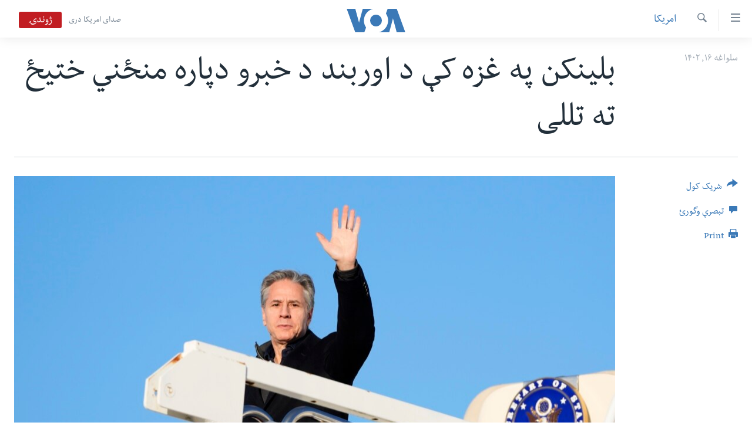

--- FILE ---
content_type: text/html; charset=utf-8
request_url: https://www.pashtovoa.com/a/blinken-heads-to-mideast-to-press-for-gaza-truce/7471057.html
body_size: 12567
content:

<!DOCTYPE html>
<html lang="ps" dir="rtl" class="no-js">
<head>
<link href="/Content/responsive/VOA/pus-AF/VOA-pus-AF.css?&amp;av=0.0.0.0&amp;cb=306" rel="stylesheet"/>
<script src="https://tags.pashtovoa.com/voa-pangea/prod/utag.sync.js"></script> <script type='text/javascript' src='https://www.youtube.com/iframe_api' async></script>
<script type="text/javascript">
//a general 'js' detection, must be on top level in <head>, due to CSS performance
document.documentElement.className = "js";
var cacheBuster = "306";
var appBaseUrl = "/";
var imgEnhancerBreakpoints = [0, 144, 256, 408, 650, 1023, 1597];
var isLoggingEnabled = false;
var isPreviewPage = false;
var isLivePreviewPage = false;
if (!isPreviewPage) {
window.RFE = window.RFE || {};
window.RFE.cacheEnabledByParam = window.location.href.indexOf('nocache=1') === -1;
const url = new URL(window.location.href);
const params = new URLSearchParams(url.search);
// Remove the 'nocache' parameter
params.delete('nocache');
// Update the URL without the 'nocache' parameter
url.search = params.toString();
window.history.replaceState(null, '', url.toString());
} else {
window.addEventListener('load', function() {
const links = window.document.links;
for (let i = 0; i < links.length; i++) {
links[i].href = '#';
links[i].target = '_self';
}
})
}
var pwaEnabled = false;
var swCacheDisabled;
</script>
<meta charset="utf-8" />
<title>بلینکن په غزه کې د اوربند د خبرو دپاره منځني ختیځ ته تللی</title>
<meta name="description" content="د امریکا د بهرنیو چارو وزیر انتوني بلینکن په غزه کې د اسرائیل او حماس ترمنځ د اوربند کولو د هڅو په لړ کې د دوشنبې په ورځ فبروري پنځمه (سلواغې ۱۶) منځني ختیځ ته ولاړ." />
<meta name="keywords" content="امریکا" />
<meta name="viewport" content="width=device-width, initial-scale=1.0" />
<meta http-equiv="X-UA-Compatible" content="IE=edge" />
<meta name="robots" content="max-image-preview:large"><meta property="fb:pages" content="122256314471875" />
<meta name="msvalidate.01" content="3286EE554B6F672A6F2E608C02343C0E" />
<link href="https://www.pashtovoa.com/a/blinken-heads-to-mideast-to-press-for-gaza-truce/7471057.html" rel="canonical" />
<meta name="apple-mobile-web-app-title" content="VOA" />
<meta name="apple-mobile-web-app-status-bar-style" content="black" />
<meta name="apple-itunes-app" content="app-id=632618796, app-argument=//7471057.rtl" />
<meta content="بلینکن په غزه کې د اوربند د خبرو دپاره منځني ختیځ ته تللی" property="og:title" />
<meta content="د امریکا د بهرنیو چارو وزیر انتوني بلینکن په غزه کې د اسرائیل او حماس ترمنځ د اوربند کولو د هڅو په لړ کې د دوشنبې په ورځ فبروري پنځمه (سلواغې ۱۶) منځني ختیځ ته ولاړ." property="og:description" />
<meta content="article" property="og:type" />
<meta content="https://www.pashtovoa.com/a/blinken-heads-to-mideast-to-press-for-gaza-truce/7471057.html" property="og:url" />
<meta content="د امریکا غږ اشنا راډیو" property="og:site_name" />
<meta content="https://www.facebook.com/voapashto" property="article:publisher" />
<meta content="https://gdb.voanews.com/152714d0-e085-41fc-b1e6-b15cac004e33_w1200_h630.jpg" property="og:image" />
<meta content="1200" property="og:image:width" />
<meta content="630" property="og:image:height" />
<meta content="1348766985245277" property="fb:app_id" />
<meta content="summary_large_image" name="twitter:card" />
<meta content="@VOAPashto" name="twitter:site" />
<meta content="https://gdb.voanews.com/152714d0-e085-41fc-b1e6-b15cac004e33_w1200_h630.jpg" name="twitter:image" />
<meta content="بلینکن په غزه کې د اوربند د خبرو دپاره منځني ختیځ ته تللی" name="twitter:title" />
<meta content="د امریکا د بهرنیو چارو وزیر انتوني بلینکن په غزه کې د اسرائیل او حماس ترمنځ د اوربند کولو د هڅو په لړ کې د دوشنبې په ورځ فبروري پنځمه (سلواغې ۱۶) منځني ختیځ ته ولاړ." name="twitter:description" />
<link rel="amphtml" href="https://www.pashtovoa.com/amp/blinken-heads-to-mideast-to-press-for-gaza-truce/7471057.html" />
<script type="application/ld+json">{"articleSection":"امریکا","isAccessibleForFree":true,"headline":"بلینکن په غزه کې د اوربند د خبرو دپاره منځني ختیځ ته تللی","inLanguage":"pus-AF","keywords":"امریکا","author":{"@type":"Person","name":"VOA"},"datePublished":"2024-02-05 09:48:22Z","dateModified":"2024-02-06 14:06:42Z","publisher":{"logo":{"width":512,"height":220,"@type":"ImageObject","url":"https://www.pashtovoa.com/Content/responsive/VOA/pus-AF/img/logo.png"},"@type":"NewsMediaOrganization","url":"https://www.pashtovoa.com","sameAs":["https://www.facebook.com/voapashto","https://twitter.com/voapashto","https://www.youtube.com/voaafghanistan","https://www.instagram.com/voapashto/"],"name":"امریکا غږ","alternateName":""},"@context":"https://schema.org","@type":"NewsArticle","mainEntityOfPage":"https://www.pashtovoa.com/a/blinken-heads-to-mideast-to-press-for-gaza-truce/7471057.html","url":"https://www.pashtovoa.com/a/blinken-heads-to-mideast-to-press-for-gaza-truce/7471057.html","description":"د امریکا د بهرنیو چارو وزیر انتوني بلینکن په غزه کې د اسرائیل او حماس ترمنځ د اوربند کولو د هڅو په لړ کې د دوشنبې په ورځ فبروري پنځمه (سلواغې ۱۶) منځني ختیځ ته ولاړ.","image":{"width":1080,"height":608,"@type":"ImageObject","url":"https://gdb.voanews.com/152714d0-e085-41fc-b1e6-b15cac004e33_w1080_h608.jpg"},"name":"بلینکن په غزه کې د اوربند د خبرو دپاره منځني ختیځ ته تللی"}</script>
<script src="/Scripts/responsive/infographics.b?v=dVbZ-Cza7s4UoO3BqYSZdbxQZVF4BOLP5EfYDs4kqEo1&amp;av=0.0.0.0&amp;cb=306"></script>
<script src="/Scripts/responsive/loader.b?v=Q26XNwrL6vJYKjqFQRDnx01Lk2pi1mRsuLEaVKMsvpA1&amp;av=0.0.0.0&amp;cb=306"></script>
<link rel="icon" type="image/svg+xml" href="/Content/responsive/VOA/img/webApp/favicon.svg" />
<link rel="alternate icon" href="/Content/responsive/VOA/img/webApp/favicon.ico" />
<link rel="apple-touch-icon" sizes="152x152" href="/Content/responsive/VOA/img/webApp/ico-152x152.png" />
<link rel="apple-touch-icon" sizes="144x144" href="/Content/responsive/VOA/img/webApp/ico-144x144.png" />
<link rel="apple-touch-icon" sizes="114x114" href="/Content/responsive/VOA/img/webApp/ico-114x114.png" />
<link rel="apple-touch-icon" sizes="72x72" href="/Content/responsive/VOA/img/webApp/ico-72x72.png" />
<link rel="apple-touch-icon-precomposed" href="/Content/responsive/VOA/img/webApp/ico-57x57.png" />
<link rel="icon" sizes="192x192" href="/Content/responsive/VOA/img/webApp/ico-192x192.png" />
<link rel="icon" sizes="128x128" href="/Content/responsive/VOA/img/webApp/ico-128x128.png" />
<meta name="msapplication-TileColor" content="#ffffff" />
<meta name="msapplication-TileImage" content="/Content/responsive/VOA/img/webApp/ico-144x144.png" />
<link rel="alternate" type="application/rss+xml" title="VOA - Top Stories [RSS]" href="/api/" />
<link rel="sitemap" type="application/rss+xml" href="/sitemap.xml" />
</head>
<body class=" nav-no-loaded cc_theme pg-article print-lay-article js-category-to-nav nojs-images ">
<script type="text/javascript" >
var analyticsData = {url:"https://www.pashtovoa.com/a/blinken-heads-to-mideast-to-press-for-gaza-truce/7471057.html",property_id:"448",article_uid:"7471057",page_title:"بلینکن په غزه کې د اوربند د خبرو دپاره منځني ختیځ ته تللی",page_type:"article",content_type:"article",subcontent_type:"article",last_modified:"2024-02-06 14:06:42Z",pub_datetime:"2024-02-05 09:48:22Z",pub_year:"2024",pub_month:"02",pub_day:"05",pub_hour:"09",pub_weekday:"Monday",section:"امریکا",english_section:"news-usa",byline:"",categories:"news-usa",domain:"www.pashtovoa.com",language:"Pashto",language_service:"VOA Afghanistan",platform:"web",copied:"no",copied_article:"",copied_title:"",runs_js:"Yes",cms_release:"8.44.0.0.306",enviro_type:"prod",slug:"blinken-heads-to-mideast-to-press-for-gaza-truce",entity:"VOA",short_language_service:"AFPA",platform_short:"W",page_name:"بلینکن په غزه کې د اوربند د خبرو دپاره منځني ختیځ ته تللی"};
</script>
<noscript><iframe src="https://www.googletagmanager.com/ns.html?id=GTM-N8MP7P" height="0" width="0" style="display:none;visibility:hidden"></iframe></noscript><script type="text/javascript" data-cookiecategory="analytics">
var gtmEventObject = Object.assign({}, analyticsData, {event: 'page_meta_ready'});window.dataLayer = window.dataLayer || [];window.dataLayer.push(gtmEventObject);
if (top.location === self.location) { //if not inside of an IFrame
var renderGtm = "true";
if (renderGtm === "true") {
(function(w,d,s,l,i){w[l]=w[l]||[];w[l].push({'gtm.start':new Date().getTime(),event:'gtm.js'});var f=d.getElementsByTagName(s)[0],j=d.createElement(s),dl=l!='dataLayer'?'&l='+l:'';j.async=true;j.src='//www.googletagmanager.com/gtm.js?id='+i+dl;f.parentNode.insertBefore(j,f);})(window,document,'script','dataLayer','GTM-N8MP7P');
}
}
</script>
<!--Analytics tag js version start-->
<script type="text/javascript" data-cookiecategory="analytics">
var utag_data = Object.assign({}, analyticsData, {});
if(typeof(TealiumTagFrom)==='function' && typeof(TealiumTagSearchKeyword)==='function') {
var utag_from=TealiumTagFrom();var utag_searchKeyword=TealiumTagSearchKeyword();
if(utag_searchKeyword!=null && utag_searchKeyword!=='' && utag_data["search_keyword"]==null) utag_data["search_keyword"]=utag_searchKeyword;if(utag_from!=null && utag_from!=='') utag_data["from"]=TealiumTagFrom();}
if(window.top!== window.self&&utag_data.page_type==="snippet"){utag_data.page_type = 'iframe';}
try{if(window.top!==window.self&&window.self.location.hostname===window.top.location.hostname){utag_data.platform = 'self-embed';utag_data.platform_short = 'se';}}catch(e){if(window.top!==window.self&&window.self.location.search.includes("platformType=self-embed")){utag_data.platform = 'cross-promo';utag_data.platform_short = 'cp';}}
(function(a,b,c,d){ a="https://tags.pashtovoa.com/voa-pangea/prod/utag.js"; b=document;c="script";d=b.createElement(c);d.src=a;d.type="text/java"+c;d.async=true; a=b.getElementsByTagName(c)[0];a.parentNode.insertBefore(d,a); })();
</script>
<!--Analytics tag js version end-->
<!-- Analytics tag management NoScript -->
<noscript>
<img style="position: absolute; border: none;" src="https://ssc.pashtovoa.com/b/ss/bbgprod,bbgentityvoa/1/G.4--NS/1026097195?pageName=voa%3aafpa%3aw%3aarticle%3a%d8%a8%d9%84%db%8c%d9%86%da%a9%d9%86%20%d9%be%d9%87%20%d8%ba%d8%b2%d9%87%20%da%a9%db%90%20%d8%af%20%d8%a7%d9%88%d8%b1%d8%a8%d9%86%d8%af%20%d8%af%20%d8%ae%d8%a8%d8%b1%d9%88%20%d8%af%d9%be%d8%a7%d8%b1%d9%87%20%d9%85%d9%86%da%81%d9%86%d9%8a%20%d8%ae%d8%aa%db%8c%da%81%20%d8%aa%d9%87%20%d8%aa%d9%84%d9%84%db%8c&amp;c6=%d8%a8%d9%84%db%8c%d9%86%da%a9%d9%86%20%d9%be%d9%87%20%d8%ba%d8%b2%d9%87%20%da%a9%db%90%20%d8%af%20%d8%a7%d9%88%d8%b1%d8%a8%d9%86%d8%af%20%d8%af%20%d8%ae%d8%a8%d8%b1%d9%88%20%d8%af%d9%be%d8%a7%d8%b1%d9%87%20%d9%85%d9%86%da%81%d9%86%d9%8a%20%d8%ae%d8%aa%db%8c%da%81%20%d8%aa%d9%87%20%d8%aa%d9%84%d9%84%db%8c&amp;v36=8.44.0.0.306&amp;v6=D=c6&amp;g=https%3a%2f%2fwww.pashtovoa.com%2fa%2fblinken-heads-to-mideast-to-press-for-gaza-truce%2f7471057.html&amp;c1=D=g&amp;v1=D=g&amp;events=event1,event52&amp;c16=voa%20afghanistan&amp;v16=D=c16&amp;c5=news-usa&amp;v5=D=c5&amp;ch=%d8%a7%d9%85%d8%b1%db%8c%da%a9%d8%a7&amp;c15=pashto&amp;v15=D=c15&amp;c4=article&amp;v4=D=c4&amp;c14=7471057&amp;v14=D=c14&amp;v20=no&amp;c17=web&amp;v17=D=c17&amp;mcorgid=518abc7455e462b97f000101%40adobeorg&amp;server=www.pashtovoa.com&amp;pageType=D=c4&amp;ns=bbg&amp;v29=D=server&amp;v25=voa&amp;v30=448&amp;v105=D=User-Agent " alt="analytics" width="1" height="1" /></noscript>
<!-- End of Analytics tag management NoScript -->
<!--*** Accessibility links - For ScreenReaders only ***-->
<section>
<div class="sr-only">
<h2>د لاس رسي وړ اتصالات </h2>
<ul>
<li><a href="#content" data-disable-smooth-scroll="1">اصلي متن ته لاړ شئ</a></li>
<li><a href="#navigation" data-disable-smooth-scroll="1">عمومي لارښود ته لاړ شئ</a></li>
<li><a href="#txtHeaderSearch" data-disable-smooth-scroll="1">لټون ځای ته لاړ شئ</a></li>
</ul>
</div>
</section>
<div dir="rtl">
<div id="page">
<aside>
<div class="c-lightbox overlay-modal">
<div class="c-lightbox__intro">
<h2 class="c-lightbox__intro-title"></h2>
<button class="btn btn--rounded c-lightbox__btn c-lightbox__intro-next" title="بل">
<span class="ico ico--rounded ico-chevron-forward"></span>
<span class="sr-only">بل</span>
</button>
</div>
<div class="c-lightbox__nav">
<button class="btn btn--rounded c-lightbox__btn c-lightbox__btn--close" title="بندول">
<span class="ico ico--rounded ico-close"></span>
<span class="sr-only">بندول</span>
</button>
<button class="btn btn--rounded c-lightbox__btn c-lightbox__btn--prev" title="پخوانی">
<span class="ico ico--rounded ico-chevron-backward"></span>
<span class="sr-only">پخوانی</span>
</button>
<button class="btn btn--rounded c-lightbox__btn c-lightbox__btn--next" title="بل">
<span class="ico ico--rounded ico-chevron-forward"></span>
<span class="sr-only">بل</span>
</button>
</div>
<div class="c-lightbox__content-wrap">
<figure class="c-lightbox__content">
<span class="c-spinner c-spinner--lightbox">
<img src="/Content/responsive/img/player-spinner.png"
alt="please wait"
title="please wait" />
</span>
<div class="c-lightbox__img">
<div class="thumb">
<img src="" alt="" />
</div>
</div>
<figcaption>
<div class="c-lightbox__info c-lightbox__info--foot">
<span class="c-lightbox__counter"></span>
<span class="caption c-lightbox__caption"></span>
</div>
</figcaption>
</figure>
</div>
<div class="hidden">
<div class="content-advisory__box content-advisory__box--lightbox">
<span class="content-advisory__box-text">This image contains sensitive content which some people may find offensive or disturbing.</span>
<button class="btn btn--transparent content-advisory__box-btn m-t-md" value="text" type="button">
<span class="btn__text">
Click to reveal
</span>
</button>
</div>
</div>
</div>
<div class="print-dialogue">
<div class="container">
<h3 class="print-dialogue__title section-head">Print Options:</h3>
<div class="print-dialogue__opts">
<ul class="print-dialogue__opt-group">
<li class="form__group form__group--checkbox">
<input class="form__check " id="checkboxImages" name="checkboxImages" type="checkbox" checked="checked" />
<label for="checkboxImages" class="form__label m-t-md">Images</label>
</li>
<li class="form__group form__group--checkbox">
<input class="form__check " id="checkboxMultimedia" name="checkboxMultimedia" type="checkbox" checked="checked" />
<label for="checkboxMultimedia" class="form__label m-t-md">Multimedia</label>
</li>
</ul>
<ul class="print-dialogue__opt-group">
<li class="form__group form__group--checkbox">
<input class="form__check " id="checkboxEmbedded" name="checkboxEmbedded" type="checkbox" checked="checked" />
<label for="checkboxEmbedded" class="form__label m-t-md">Embedded Content</label>
</li>
<li class="hidden">
<input class="form__check " id="checkboxComments" name="checkboxComments" type="checkbox" />
<label for="checkboxComments" class="form__label m-t-md">Comments</label>
</li>
</ul>
</div>
<div class="print-dialogue__buttons">
<button class="btn btn--secondary close-button" type="button" title="لغو">
<span class="btn__text ">لغو</span>
</button>
<button class="btn btn-cust-print m-l-sm" type="button" title="Print">
<span class="btn__text ">Print</span>
</button>
</div>
</div>
</div>
<div class="ctc-message pos-fix">
<div class="ctc-message__inner">Link has been copied to clipboard</div>
</div>
</aside>
<div class="hdr-20 hdr-20--big">
<div class="hdr-20__inner">
<div class="hdr-20__max pos-rel">
<div class="hdr-20__side hdr-20__side--primary d-flex">
<label data-for="main-menu-ctrl" data-switcher-trigger="true" data-switch-target="main-menu-ctrl" class="burger hdr-trigger pos-rel trans-trigger" data-trans-evt="click" data-trans-id="menu">
<span class="ico ico-close hdr-trigger__ico hdr-trigger__ico--close burger__ico burger__ico--close"></span>
<span class="ico ico-menu hdr-trigger__ico hdr-trigger__ico--open burger__ico burger__ico--open"></span>
</label>
<div class="menu-pnl pos-fix trans-target" data-switch-target="main-menu-ctrl" data-trans-id="menu">
<div class="menu-pnl__inner">
<nav class="main-nav menu-pnl__item menu-pnl__item--first">
<ul class="main-nav__list accordeon" data-analytics-tales="false" data-promo-name="link" data-location-name="nav,secnav">
<li class="main-nav__item">
<a class="main-nav__item-name main-nav__item-name--link" href="http://m.pashtovoa.com/" title="کورپاڼه" >کورپاڼه</a>
</li>
<li class="main-nav__item">
<a class="main-nav__item-name main-nav__item-name--link" href="/p/6710.html" title="افغانستان" data-item-name="afghanistan" target="_blank" rel="noopener">افغانستان</a>
</li>
<li class="main-nav__item">
<a class="main-nav__item-name main-nav__item-name--link" href="/p/8992.html" title="سیمه" data-item-name="region" >سیمه</a>
</li>
<li class="main-nav__item">
<a class="main-nav__item-name main-nav__item-name--link" href="/p/8993.html" title="امریکا" data-item-name="usa" >امریکا</a>
</li>
<li class="main-nav__item">
<a class="main-nav__item-name main-nav__item-name--link" href="/p/8994.html" title="نړۍ" data-item-name="world-news" >نړۍ</a>
</li>
<li class="main-nav__item">
<a class="main-nav__item-name main-nav__item-name--link" href="/p/9232.html" title="ښځې او نجونې" data-item-name="women" >ښځې او نجونې</a>
</li>
<li class="main-nav__item">
<a class="main-nav__item-name main-nav__item-name--link" href="/p/6891.html" title="ځوانان" data-item-name="afghan-youth" >ځوانان</a>
</li>
<li class="main-nav__item">
<a class="main-nav__item-name main-nav__item-name--link" href="/p/9189.html" title="د بیان ازادي" data-item-name="press-freedoms" >د بیان ازادي</a>
</li>
<li class="main-nav__item">
<a class="main-nav__item-name main-nav__item-name--link" href="/p/9188.html" title="روغتیا" data-item-name="health" >روغتیا</a>
</li>
<li class="main-nav__item">
<a class="main-nav__item-name main-nav__item-name--link" href="https://editorials.voa.gov/z/6213" title="سرمقاله" target="_blank" rel="noopener">سرمقاله</a>
</li>
</ul>
</nav>
<div class="menu-pnl__item menu-pnl__item--social">
<h5 class="menu-pnl__sub-head">له مونږ سره په تماس کې پاتې شئ</h5>
<a href="https://www.facebook.com/voapashto" title="راډیو اشنا په فېسبوک" data-analytics-text="follow_on_facebook" class="btn btn--rounded btn--social-inverted menu-pnl__btn js-social-btn btn-facebook" target="_blank" rel="noopener">
<span class="ico ico-facebook-alt ico--rounded"></span>
</a>
<a href="https://twitter.com/voapashto" title="راډیو اشنا په ټویټر" data-analytics-text="follow_on_twitter" class="btn btn--rounded btn--social-inverted menu-pnl__btn js-social-btn btn-twitter" target="_blank" rel="noopener">
<span class="ico ico-twitter ico--rounded"></span>
</a>
<a href="https://www.youtube.com/voaafghanistan" title="Follow us on Youtube" data-analytics-text="follow_on_youtube" class="btn btn--rounded btn--social-inverted menu-pnl__btn js-social-btn btn-youtube" target="_blank" rel="noopener">
<span class="ico ico-youtube ico--rounded"></span>
</a>
<a href="https://www.instagram.com/voapashto/" title="Follow us on Instagram" data-analytics-text="follow_on_instagram" class="btn btn--rounded btn--social-inverted menu-pnl__btn js-social-btn btn-instagram" target="_blank" rel="noopener">
<span class="ico ico-instagram ico--rounded"></span>
</a>
</div>
<div class="menu-pnl__item">
<a href="/navigation/allsites" class="menu-pnl__item-link">
<span class="ico ico-languages "></span>
ژبې
</a>
</div>
</div>
</div>
<label data-for="top-search-ctrl" data-switcher-trigger="true" data-switch-target="top-search-ctrl" class="top-srch-trigger hdr-trigger">
<span class="ico ico-close hdr-trigger__ico hdr-trigger__ico--close top-srch-trigger__ico top-srch-trigger__ico--close"></span>
<span class="ico ico-search hdr-trigger__ico hdr-trigger__ico--open top-srch-trigger__ico top-srch-trigger__ico--open"></span>
</label>
<div class="srch-top srch-top--in-header" data-switch-target="top-search-ctrl">
<div class="container">
<form action="/s" class="srch-top__form srch-top__form--in-header" id="form-topSearchHeader" method="get" role="search"><label for="txtHeaderSearch" class="sr-only">لټون</label>
<input type="text" id="txtHeaderSearch" name="k" placeholder="search text ..." accesskey="s" value="" class="srch-top__input analyticstag-event" onkeydown="if (event.keyCode === 13) { FireAnalyticsTagEventOnSearch('search', $dom.get('#txtHeaderSearch')[0].value) }" />
<button title="لټون" type="submit" class="btn btn--top-srch analyticstag-event" onclick="FireAnalyticsTagEventOnSearch('search', $dom.get('#txtHeaderSearch')[0].value) ">
<span class="ico ico-search"></span>
</button></form>
</div>
</div>
<a href="/" class="main-logo-link">
<img src="/Content/responsive/VOA/pus-AF/img/logo-compact.svg" class="main-logo main-logo--comp" alt="site logo">
<img src="/Content/responsive/VOA/pus-AF/img/logo.svg" class="main-logo main-logo--big" alt="site logo">
</a>
</div>
<div class="hdr-20__side hdr-20__side--secondary d-flex">
<a href="https://www.darivoa.com" title="صدای امریکا دری" class="hdr-20__secondary-item hdr-20__secondary-item--lang" data-item-name="satellite">
صدای امریکا دری
</a>
<a href="/s" title="لټون" class="hdr-20__secondary-item hdr-20__secondary-item--search" data-item-name="search">
<span class="ico ico-search hdr-20__secondary-icon hdr-20__secondary-icon--search"></span>
</a>
<div class="hdr-20__secondary-item live-b-drop">
<div class="live-b-drop__off">
<a href="/live/video/421" class="live-b-drop__link" title="ژوندۍ" data-item-name="live">
<span class="badge badge--live-btn badge--live">
ژوندۍ
</span>
</a>
</div>
<div class="live-b-drop__on hidden">
<label data-for="live-ctrl" data-switcher-trigger="true" data-switch-target="live-ctrl" class="live-b-drop__label pos-rel">
<span class="badge badge--live badge--live-btn">
ژوندۍ
</span>
<span class="ico ico-close live-b-drop__label-ico live-b-drop__label-ico--close"></span>
</label>
<div class="live-b-drop__panel" id="targetLivePanelDiv" data-switch-target="live-ctrl"></div>
</div>
</div>
<div class="srch-bottom">
<form action="/s" class="srch-bottom__form d-flex" id="form-bottomSearch" method="get" role="search"><label for="txtSearch" class="sr-only">لټون</label>
<input type="search" id="txtSearch" name="k" placeholder="search text ..." accesskey="s" value="" class="srch-bottom__input analyticstag-event" onkeydown="if (event.keyCode === 13) { FireAnalyticsTagEventOnSearch('search', $dom.get('#txtSearch')[0].value) }" />
<button title="لټون" type="submit" class="btn btn--bottom-srch analyticstag-event" onclick="FireAnalyticsTagEventOnSearch('search', $dom.get('#txtSearch')[0].value) ">
<span class="ico ico-search"></span>
</button></form>
</div>
</div>
<img src="/Content/responsive/VOA/pus-AF/img/logo-print.gif" class="logo-print" alt="site logo">
<img src="/Content/responsive/VOA/pus-AF/img/logo-print_color.png" class="logo-print logo-print--color" alt="site logo">
</div>
</div>
</div>
<script>
if (document.body.className.indexOf('pg-home') > -1) {
var nav2In = document.querySelector('.hdr-20__inner');
var nav2Sec = document.querySelector('.hdr-20__side--secondary');
var secStyle = window.getComputedStyle(nav2Sec);
if (nav2In && window.pageYOffset < 150 && secStyle['position'] !== 'fixed') {
nav2In.classList.add('hdr-20__inner--big')
}
}
</script>
<div class="c-hlights c-hlights--breaking c-hlights--no-item" data-hlight-display="mobile,desktop">
<div class="c-hlights__wrap container p-0">
<div class="c-hlights__nav">
<a role="button" href="#" title="پخوانی">
<span class="ico ico-chevron-backward m-0"></span>
<span class="sr-only">پخوانی</span>
</a>
<a role="button" href="#" title="بل">
<span class="ico ico-chevron-forward m-0"></span>
<span class="sr-only">بل</span>
</a>
</div>
<span class="c-hlights__label">
<span class="">Breaking News</span>
<span class="switcher-trigger">
<label data-for="more-less-1" data-switcher-trigger="true" class="switcher-trigger__label switcher-trigger__label--more p-b-0" title="نور څرگند کړۍ">
<span class="ico ico-chevron-down"></span>
</label>
<label data-for="more-less-1" data-switcher-trigger="true" class="switcher-trigger__label switcher-trigger__label--less p-b-0" title="Show less">
<span class="ico ico-chevron-up"></span>
</label>
</span>
</span>
<ul class="c-hlights__items switcher-target" data-switch-target="more-less-1">
</ul>
</div>
</div> <div id="content">
<main class="container">
<div class="hdr-container">
<div class="row">
<div class="col-category col-xs-12 col-md-2 pull-left"> <div class="category js-category">
<a class="" href="/z/2341">امریکا</a> </div>
</div><div class="col-title col-xs-12 col-md-10 pull-right"> <h1 class="title pg-title">
بلینکن په غزه کې د اوربند د خبرو دپاره منځني ختیځ ته تللی
</h1>
</div><div class="col-publishing-details col-xs-12 col-sm-12 col-md-2 pull-left"> <div class="publishing-details ">
<div class="published">
<span class="date" >
<time pubdate="pubdate" datetime="2024-02-05T14:18:22+04:30">
سلواغه ۱۶, ۱۴۰۲
</time>
</span>
</div>
</div>
</div><div class="col-lg-12 separator"> <div class="separator">
<hr class="title-line" />
</div>
</div><div class="col-multimedia col-xs-12 col-md-10 pull-right"> <div class="cover-media">
<figure class="media-image js-media-expand">
<div class="img-wrap">
<div class="thumb thumb16_9">
<img src="https://gdb.voanews.com/152714d0-e085-41fc-b1e6-b15cac004e33_w250_r1_s.jpg" alt="د امریکا د بهرنیو چارو وزیر انتوني بلینکن" />
</div>
</div>
<figcaption>
<span class="caption">د امریکا د بهرنیو چارو وزیر انتوني بلینکن</span>
</figcaption>
</figure>
</div>
</div><div class="col-xs-12 col-md-2 pull-left article-share pos-rel"> <div class="share--box">
<div class="sticky-share-container" style="display:none">
<div class="container">
<a href="https://www.pashtovoa.com" id="logo-sticky-share">&nbsp;</a>
<div class="pg-title pg-title--sticky-share">
بلینکن په غزه کې د اوربند د خبرو دپاره منځني ختیځ ته تللی
</div>
<div class="sticked-nav-actions">
<!--This part is for sticky navigation display-->
<p class="buttons link-content-sharing p-0 ">
<button class="btn btn--link btn-content-sharing p-t-0 " id="btnContentSharing" value="text" role="Button" type="" title="د شریکولو نور انتخابونه وپلټئ">
<span class="ico ico-share ico--l"></span>
<span class="btn__text ">
شریک کول
</span>
</button>
</p>
<aside class="content-sharing js-content-sharing js-content-sharing--apply-sticky content-sharing--sticky"
role="complementary"
data-share-url="https://www.pashtovoa.com/a/blinken-heads-to-mideast-to-press-for-gaza-truce/7471057.html" data-share-title="بلینکن په غزه کې د اوربند د خبرو دپاره منځني ختیځ ته تللی" data-share-text="د امریکا د بهرنیو چارو وزیر انتوني بلینکن په غزه کې د اسرائیل او حماس ترمنځ د اوربند کولو د هڅو په لړ کې د دوشنبې په ورځ فبروري پنځمه (سلواغې ۱۶) منځني ختیځ ته ولاړ.">
<div class="content-sharing__popover">
<h6 class="content-sharing__title">شریک کول</h6>
<button href="#close" id="btnCloseSharing" class="btn btn--text-like content-sharing__close-btn">
<span class="ico ico-close ico--l"></span>
</button>
<ul class="content-sharing__list">
<li class="content-sharing__item">
<div class="ctc ">
<input type="text" class="ctc__input" readonly="readonly">
<a href="" js-href="https://www.pashtovoa.com/a/blinken-heads-to-mideast-to-press-for-gaza-truce/7471057.html" class="content-sharing__link ctc__button">
<span class="ico ico-copy-link ico--rounded ico--s"></span>
<span class="content-sharing__link-text">Copy link</span>
</a>
</div>
</li>
<li class="content-sharing__item">
<a href="https://facebook.com/sharer.php?u=https%3a%2f%2fwww.pashtovoa.com%2fa%2fblinken-heads-to-mideast-to-press-for-gaza-truce%2f7471057.html"
data-analytics-text="share_on_facebook"
title="Facebook" target="_blank"
class="content-sharing__link js-social-btn">
<span class="ico ico-facebook ico--rounded ico--s"></span>
<span class="content-sharing__link-text">Facebook</span>
</a>
</li>
<li class="content-sharing__item">
<a href="https://twitter.com/share?url=https%3a%2f%2fwww.pashtovoa.com%2fa%2fblinken-heads-to-mideast-to-press-for-gaza-truce%2f7471057.html&amp;text=%d8%a8%d9%84%db%8c%d9%86%da%a9%d9%86+%d9%be%d9%87+%d8%ba%d8%b2%d9%87+%da%a9%db%90+%d8%af+%d8%a7%d9%88%d8%b1%d8%a8%d9%86%d8%af+%d8%af+%d8%ae%d8%a8%d8%b1%d9%88+%d8%af%d9%be%d8%a7%d8%b1%d9%87+%d9%85%d9%86%da%81%d9%86%d9%8a+%d8%ae%d8%aa%db%8c%da%81+%d8%aa%d9%87+%d8%aa%d9%84%d9%84%db%8c"
data-analytics-text="share_on_twitter"
title="Twitter" target="_blank"
class="content-sharing__link js-social-btn">
<span class="ico ico-twitter ico--rounded ico--s"></span>
<span class="content-sharing__link-text">Twitter</span>
</a>
</li>
<li class="content-sharing__item">
<a href="https://telegram.me/share/url?url=https%3a%2f%2fwww.pashtovoa.com%2fa%2fblinken-heads-to-mideast-to-press-for-gaza-truce%2f7471057.html"
data-analytics-text="share_on_telegram"
title="Telegram" target="_blank"
class="content-sharing__link js-social-btn">
<span class="ico ico-telegram ico--rounded ico--s"></span>
<span class="content-sharing__link-text">Telegram</span>
</a>
</li>
<li class="content-sharing__item">
<a href="mailto:?body=https%3a%2f%2fwww.pashtovoa.com%2fa%2fblinken-heads-to-mideast-to-press-for-gaza-truce%2f7471057.html&amp;subject=بلینکن په غزه کې د اوربند د خبرو دپاره منځني ختیځ ته تللی"
title="Email"
class="content-sharing__link ">
<span class="ico ico-email ico--rounded ico--s"></span>
<span class="content-sharing__link-text">Email</span>
</a>
</li>
</ul>
</div>
</aside>
</div>
</div>
</div>
<div class="links">
<p class="buttons link-content-sharing p-0 ">
<button class="btn btn--link btn-content-sharing p-t-0 " id="btnContentSharing" value="text" role="Button" type="" title="د شریکولو نور انتخابونه وپلټئ">
<span class="ico ico-share ico--l"></span>
<span class="btn__text ">
شریک کول
</span>
</button>
</p>
<aside class="content-sharing js-content-sharing " role="complementary"
data-share-url="https://www.pashtovoa.com/a/blinken-heads-to-mideast-to-press-for-gaza-truce/7471057.html" data-share-title="بلینکن په غزه کې د اوربند د خبرو دپاره منځني ختیځ ته تللی" data-share-text="د امریکا د بهرنیو چارو وزیر انتوني بلینکن په غزه کې د اسرائیل او حماس ترمنځ د اوربند کولو د هڅو په لړ کې د دوشنبې په ورځ فبروري پنځمه (سلواغې ۱۶) منځني ختیځ ته ولاړ.">
<div class="content-sharing__popover">
<h6 class="content-sharing__title">شریک کول</h6>
<button href="#close" id="btnCloseSharing" class="btn btn--text-like content-sharing__close-btn">
<span class="ico ico-close ico--l"></span>
</button>
<ul class="content-sharing__list">
<li class="content-sharing__item">
<div class="ctc ">
<input type="text" class="ctc__input" readonly="readonly">
<a href="" js-href="https://www.pashtovoa.com/a/blinken-heads-to-mideast-to-press-for-gaza-truce/7471057.html" class="content-sharing__link ctc__button">
<span class="ico ico-copy-link ico--rounded ico--l"></span>
<span class="content-sharing__link-text">Copy link</span>
</a>
</div>
</li>
<li class="content-sharing__item">
<a href="https://facebook.com/sharer.php?u=https%3a%2f%2fwww.pashtovoa.com%2fa%2fblinken-heads-to-mideast-to-press-for-gaza-truce%2f7471057.html"
data-analytics-text="share_on_facebook"
title="Facebook" target="_blank"
class="content-sharing__link js-social-btn">
<span class="ico ico-facebook ico--rounded ico--l"></span>
<span class="content-sharing__link-text">Facebook</span>
</a>
</li>
<li class="content-sharing__item">
<a href="https://twitter.com/share?url=https%3a%2f%2fwww.pashtovoa.com%2fa%2fblinken-heads-to-mideast-to-press-for-gaza-truce%2f7471057.html&amp;text=%d8%a8%d9%84%db%8c%d9%86%da%a9%d9%86+%d9%be%d9%87+%d8%ba%d8%b2%d9%87+%da%a9%db%90+%d8%af+%d8%a7%d9%88%d8%b1%d8%a8%d9%86%d8%af+%d8%af+%d8%ae%d8%a8%d8%b1%d9%88+%d8%af%d9%be%d8%a7%d8%b1%d9%87+%d9%85%d9%86%da%81%d9%86%d9%8a+%d8%ae%d8%aa%db%8c%da%81+%d8%aa%d9%87+%d8%aa%d9%84%d9%84%db%8c"
data-analytics-text="share_on_twitter"
title="Twitter" target="_blank"
class="content-sharing__link js-social-btn">
<span class="ico ico-twitter ico--rounded ico--l"></span>
<span class="content-sharing__link-text">Twitter</span>
</a>
</li>
<li class="content-sharing__item">
<a href="https://telegram.me/share/url?url=https%3a%2f%2fwww.pashtovoa.com%2fa%2fblinken-heads-to-mideast-to-press-for-gaza-truce%2f7471057.html"
data-analytics-text="share_on_telegram"
title="Telegram" target="_blank"
class="content-sharing__link js-social-btn">
<span class="ico ico-telegram ico--rounded ico--l"></span>
<span class="content-sharing__link-text">Telegram</span>
</a>
</li>
<li class="content-sharing__item">
<a href="mailto:?body=https%3a%2f%2fwww.pashtovoa.com%2fa%2fblinken-heads-to-mideast-to-press-for-gaza-truce%2f7471057.html&amp;subject=بلینکن په غزه کې د اوربند د خبرو دپاره منځني ختیځ ته تللی"
title="Email"
class="content-sharing__link ">
<span class="ico ico-email ico--rounded ico--l"></span>
<span class="content-sharing__link-text">Email</span>
</a>
</li>
</ul>
</div>
</aside>
<p class="buttons link-comments p-0">
<a href="#comments" class="btn btn--link p-t-0">
<span class="ico ico-comment"></span><span class="btn__text">
تبصرې وگورئ
<span class="disqus-comment-count" data-disqus-identifier="7471057"></span>
</span>
</a>
</p>
<p class="link-print visible-md visible-lg buttons p-0">
<button class="btn btn--link btn-print p-t-0" onclick="if (typeof FireAnalyticsTagEvent === 'function') {FireAnalyticsTagEvent({ on_page_event: 'print_story' });}return false" title="(CTRL+P)">
<span class="ico ico-print"></span>
<span class="btn__text">Print</span>
</button>
</p>
</div>
</div>
</div>
</div>
</div>
<div class="body-container">
<div class="row">
<div class="col-xs-12 col-sm-12 col-md-10 col-lg-10 pull-right">
<div class="row">
<div class="col-xs-12 col-sm-12 col-md-8 col-lg-8 pull-left bottom-offset content-offset">
<div id="article-content" class="content-floated-wrap fb-quotable">
<div class="wsw">
<p style="text-align:right"><strong>د امریکا د بهرنیو چارو وزیر انتوني بلینکن په غزه کې د اسرائیل او حماس ترمنځ د اوربند کولو د هڅو په لړ کې د دوشنبې په ورځ فبروري پنځمه (سلواغې ۱۶) منځني ختیځ ته تللی دی. </strong></p>
<p style="text-align:right">د اکتوبر په اوومه په غزه کې د جګړې د پیل راهیسې، دا منځتي ختیځ ته د بلینکن پنځم سفر دی. ټاکل شوې چې ددې سفر په ترڅ کې نوموړی په سعودي عربستان، مصر او قطر کې تم شي. </p>
<p style="text-align:right">بلینکن په داسې حال کې منځني ختیځ ته تللی چې په جنوبي غزه کې جګړې زور اخیستی او ملګرو ملتونو په جنوبي ښار رفح کې د جګړې د ویجاړونکو اغیزو په اړه خبرداری ورکړی دی. </p>
<p style="text-align:right">رفح ښار اوس د غزې د نیمایي نفوس کوربه دی چې د اسرائیل د بریدونو له امله بې ځایه شوي دي.</p>
<p style="text-align:right">د دې اونۍ په پیل کې، اسرائیلي پوځ د غزې د جنوب پر لور فشار زیات کړی او خبرداری یې ورکړی چې د دوی پلي ځواکونه به د حماس د له منځه وړلو د کمپاین د برخې په توګه رفح ته پرمختګ وکړي.</p>
<p style="text-align:right">د دوشنبې په سهار، سرچینو فرانس پرس ته وویل چې د رفح په ختیځ او مرکزي ښار خان یونس کې یې د توپونو د ډزو غږونه اوریدلي دي. </p>
<p style="text-align:right">اسرائیل وايي خان یونس هغه ځای دی چې وسله والو د اکتوبر د اوومې د برید دپاره پکې تیاری نیولی او د حماس لوړ پوړي چارواکي پکې پټ دي.</p>
<p style="text-align:right">د حماس تر واک لاندې سیمه کې د روغتیا وزارت په وینا، لږترلږه ۱۲۸ کسان، چې ډیری یې ښځې او ماشومان دي، د یکشنبې څخه تر دوشنبې پورې په محاصره شوې سیمه کې د اسرائیل په بریدونو کې وژل شوي دي.</p>
<p style="text-align:right">د حماس دولتي رسنیو دفتر ویلي، د غزې تړانګې په ختیځ او مرکزې ساحلي برخو کې روغتونونو ته څېرمه او نورو ځایونو باندې د اسرائیل بمبارۍ دوام لري.</p>
<p style="text-align:right">د اسرائیل پوځ ویلي، ځواکونو یې د غزې په مرکزي او شمالي سیمو کې &quot;هدفي بریدونو&quot; ته دوام ورکړی او په خان یونس کې یې &quot;په لسګونو تروریستان چې عسکرو ته یې کمین نیولی وو،&quot; وژلي دي.</p>
<p style="text-align:right">سیمې ته د خپل تازه سفر په ترڅ کې، ټاکل شوې چې بلینکن به د اوربند د هغه وړاندیز په اړه خبرې له سره پیل کړي چې تېره میاشت په پاریس کې د متحده ایالاتو، اسرائیل، مصري او قطري چارواکو په غونډه کې یې په اړه خبرې بې نتیجې پای ته رسېدلې وې. </p>
<p style="text-align:right"> </p><div data-owner-ct="Article" data-inline="False">
<div class="media-block also-read" >
<a href="/a/us-military-hit-targets-in-syria-/7468910.html" target="_self" title="امریکا په عراق او سوریې کې د ایراني ځواکونو او ایراني پلوو ملیشو مرکزونه وویشتل" class="img-wrap img-wrap--size-3 also-read__img">
<span class="thumb thumb16_9">
<noscript class="nojs-img">
<img src="https://gdb.voanews.com/00e90000-0aff-0242-f2e0-08da92bace89_w100_r1.jpg" alt="عکس ارشیف: د امریکا بي ۵۲ ډوله الوتکه">
</noscript>
<img data-src="https://gdb.voanews.com/00e90000-0aff-0242-f2e0-08da92bace89_w100_r1.jpg" alt="عکس ارشیف: د امریکا بي ۵۲ ډوله الوتکه" />
</span>
</a>
<div class="media-block__content also-read__body also-read__body--h">
<a href="/a/us-military-hit-targets-in-syria-/7468910.html" target="_self" title="امریکا په عراق او سوریې کې د ایراني ځواکونو او ایراني پلوو ملیشو مرکزونه وویشتل">
<span class="also-read__text--label">
دا مطلب هم ولولئ
</span>
<h4 class="media-block__title media-block__title--size-3 also-read__text p-0">
امریکا په عراق او سوریې کې د ایراني ځواکونو او ایراني پلوو ملیشو مرکزونه وویشتل
</h4>
</a>
</div>
</div>
</div>
<p style="text-align:right">د حماس سره د پیوستون ښودلو دپاره په منځني ختیځ کې د ایران پلوه ډلو د بریدونو له زیاتوالي سره، چې امریکا یې ځوابي بریدونو ته اړ ایستلې، ډپلوماتیکې هلې ځلې زیاتې شوي دي. </p>
<p style="text-align:right">د حماس د یوې سرچینې په وینا، وړاندیز شوی اوربند به د شپږو اونیو لپاره جګړه ودروي او حماس به د اسرائیل له زندانونو څخه د فلسطیني بندیانو د خوشې کېدو په بدل کې نور یرغمل ازاد کړي.</p>
<p style="text-align:right">حماس ویلي تر اوسه کومې موافقې ته نه دي رسیدلي، په داسې حال کې چې ځینو اسرائیلي چارواکو حماس ته له هرډول امتیازاتو ورکولو سره مخالفت ښودلی دی.</p>
<p style="text-align:right">د حماس وسله والو د اکتوبر په اوومې د اسرائیل په خاوره کې په یو برید کې، د اسرائیلي رسمي شمېرو په حواله، ۱۱۶۰ زیاتره ملکي خلک ووژل. وسله والو همدارنګه شاوخوا ۲۵۰ کسان یرغمل ونیول. </p>
<p style="text-align:right">اسرائیل وايي، ۱۳۲ تنه یرغمل کسان تراوسه په غزه کې پاتې دي چې لږ تر لږه ۲۷ تنه یې وژل شوي دي.</p>
<p style="text-align:right">د حماس د اکتوبر د اوومې د برید په ځواب کې اسرائیل ددغې ډلې د له منځه وړلو هوډ څرګند کړ او پر غزې تړانګه یې هوايي او ځمکني عملیات پیل کړل.د غزې د روغتیا وزارت د شمېرو له مځې، د اسرائیل په عملیاتو کې تراوسه لږ تر لږه ۲۷۳۶۵ کسان وژل شوي چې ډیری یې ښځې او ماشومان دي.</p>
</div>
<div id="comments" class="comments-parent">
<div class="row">
<div class="col-xs-12">
<div class="comments comments--ext">
<h3 class="section-head">فورم \ دبحث خونه</h3>
<div class="comments-form comments-external">
<script id="dsq-count-scr" src="//voa-pus-af-402.disqus.com/count.js" async></script>
<div class="ext-comments" data-href="https://www.pashtovoa.com/a/blinken-heads-to-mideast-to-press-for-gaza-truce/7471057.html" data-lang="en" data-mobile="true" data-disqus-identifier="7471057">
<div id="disqus_thread"></div>
<script>
var disqus_config = function () {
this.page.url = 'https://www.pashtovoa.com/a/blinken-heads-to-mideast-to-press-for-gaza-truce/7471057.html';
this.page.identifier = '7471057';
};
(function() {
var d = document, s = d.createElement('script');
s.src = 'https://voa-pus-af-402.disqus.com/embed.js';
s.setAttribute('data-timestamp', +new Date());
(d.head || d.body).appendChild(s);
})();
</script>
<noscript>
Please enable JavaScript to view the
<a href="https://disqus.com/?ref_noscript" rel="nofollow">
comments powered by Disqus.
</a>
</noscript>
</div>
</div>
</div>
</div>
</div>
</div>
</div>
</div>
<div class="col-xs-12 col-sm-12 col-md-4 col-lg-4 pull-left design-top-offset"> <div class="media-block-wrap">
<h2 class="section-head">اړوند</h2>
<div class="row">
<ul>
<li class="col-xs-12 col-sm-6 col-md-12 col-lg-12 mb-grid">
<div class="media-block ">
<a href="/a/gaza-war-toll-surpasses-26-thousand-lives-lost/7458485.html" class="img-wrap img-wrap--t-spac img-wrap--size-4 img-wrap--float" title="غزه کې د وژل شویو کسانو شمېر تر ۲۶زرو پورته شو- د غزې روغتیا وزارت">
<div class="thumb thumb16_9">
<noscript class="nojs-img">
<img src="https://gdb.voanews.com/01000000-0aff-0242-adc9-08dc1e601701_w100_r1.jpg" alt="غزه کې د وژل شویو کسانو شمېر تر ۲۶زرو پورته شو- د غزې روغتیا وزارت" />
</noscript>
<img data-src="https://gdb.voanews.com/01000000-0aff-0242-adc9-08dc1e601701_w33_r1.jpg" src="" alt="غزه کې د وژل شویو کسانو شمېر تر ۲۶زرو پورته شو- د غزې روغتیا وزارت" class=""/>
</div>
</a>
<div class="media-block__content media-block__content--h">
<a href="/a/gaza-war-toll-surpasses-26-thousand-lives-lost/7458485.html">
<h4 class="media-block__title media-block__title--size-4" title="غزه کې د وژل شویو کسانو شمېر تر ۲۶زرو پورته شو- د غزې روغتیا وزارت">
غزه کې د وژل شویو کسانو شمېر تر ۲۶زرو پورته شو- د غزې روغتیا وزارت
</h4>
</a>
</div>
</div>
</li>
<li class="col-xs-12 col-sm-6 col-md-12 col-lg-12 mb-grid">
<div class="media-block ">
<a href="/a/blinken-again-asks-israel-to-protect-civilians-after-un-shelter-attack/7456749.html" class="img-wrap img-wrap--t-spac img-wrap--size-4 img-wrap--float" title="امریکا په غزه کې د ملکیانو وژنه غندلې او پر اسرائیل یې د مخنیوي غږ کړی ">
<div class="thumb thumb16_9">
<noscript class="nojs-img">
<img src="https://gdb.voanews.com/b1576835-532b-4d13-864a-51d2d47a52b8_w100_r1.jpg" alt="امریکا په غزه کې د ملکیانو وژنه غندلې او پر اسرائیل یې د مخنیوي غږ کړی " />
</noscript>
<img data-src="https://gdb.voanews.com/b1576835-532b-4d13-864a-51d2d47a52b8_w33_r1.jpg" src="" alt="امریکا په غزه کې د ملکیانو وژنه غندلې او پر اسرائیل یې د مخنیوي غږ کړی " class=""/>
</div>
</a>
<div class="media-block__content media-block__content--h">
<a href="/a/blinken-again-asks-israel-to-protect-civilians-after-un-shelter-attack/7456749.html">
<h4 class="media-block__title media-block__title--size-4" title="امریکا په غزه کې د ملکیانو وژنه غندلې او پر اسرائیل یې د مخنیوي غږ کړی ">
امریکا په غزه کې د ملکیانو وژنه غندلې او پر اسرائیل یې د مخنیوي غږ کړی
</h4>
</a>
</div>
</div>
</li>
<li class="col-xs-12 col-sm-6 col-md-12 col-lg-12 mb-grid">
<div class="media-block ">
<a href="/a/biden-netanyahu-speak-on-gaza-for-first-time-in-a-month-/7447477.html" class="img-wrap img-wrap--t-spac img-wrap--size-4 img-wrap--float" title="بایډن او نتنیاهو د غزې په اړه ټیلیفوني خبرې وکړې">
<div class="thumb thumb16_9">
<noscript class="nojs-img">
<img src="https://gdb.voanews.com/5da1bf00-6fb0-49ac-9316-4544e9403d86_w100_r1.jpg" alt="بایډن او نتنیاهو د غزې په اړه ټیلیفوني خبرې وکړې" />
</noscript>
<img data-src="https://gdb.voanews.com/5da1bf00-6fb0-49ac-9316-4544e9403d86_w33_r1.jpg" src="" alt="بایډن او نتنیاهو د غزې په اړه ټیلیفوني خبرې وکړې" class=""/>
</div>
</a>
<div class="media-block__content media-block__content--h">
<a href="/a/biden-netanyahu-speak-on-gaza-for-first-time-in-a-month-/7447477.html">
<h4 class="media-block__title media-block__title--size-4" title="بایډن او نتنیاهو د غزې په اړه ټیلیفوني خبرې وکړې">
بایډن او نتنیاهو د غزې په اړه ټیلیفوني خبرې وکړې
</h4>
</a>
</div>
</div>
</li>
<li class="col-xs-12 col-sm-6 col-md-12 col-lg-12 mb-grid">
<div class="media-block ">
<a href="/a/netanyahu-says-he-told-us-that-israel-opposes-a-palestinian-state/7446577.html" class="img-wrap img-wrap--t-spac img-wrap--size-4 img-wrap--float" title="نتنیاهو: امریکا ته مې ویلي چې د فلسطیني دولت د جوړېدو مخالف یم">
<div class="thumb thumb16_9">
<noscript class="nojs-img">
<img src="https://gdb.voanews.com/7a01df8f-83a7-4600-89d6-ed41c3cbe27a_cx0_cy9_cw96_w100_r1.jpg" alt="نتنیاهو: امریکا ته مې ویلي چې د فلسطیني دولت د جوړېدو مخالف یم" />
</noscript>
<img data-src="https://gdb.voanews.com/7a01df8f-83a7-4600-89d6-ed41c3cbe27a_cx0_cy9_cw96_w33_r1.jpg" src="" alt="نتنیاهو: امریکا ته مې ویلي چې د فلسطیني دولت د جوړېدو مخالف یم" class=""/>
</div>
</a>
<div class="media-block__content media-block__content--h">
<a href="/a/netanyahu-says-he-told-us-that-israel-opposes-a-palestinian-state/7446577.html">
<h4 class="media-block__title media-block__title--size-4" title="نتنیاهو: امریکا ته مې ویلي چې د فلسطیني دولت د جوړېدو مخالف یم">
نتنیاهو: امریکا ته مې ویلي چې د فلسطیني دولت د جوړېدو مخالف یم
</h4>
</a>
</div>
</div>
</li>
<li class="col-xs-12 col-sm-6 col-md-12 col-lg-12 mb-grid">
<div class="media-block ">
<a href="/a/israel-palestine-blinken-abbas-egypt/7435681.html" class="img-wrap img-wrap--t-spac img-wrap--size-4 img-wrap--float" title="قاهرې ته د بلینکن سفر او پر غزې د اسرائیل د بریدونو دوام">
<div class="thumb thumb16_9">
<noscript class="nojs-img">
<img src="https://gdb.voanews.com/54621c31-0b10-4fd5-9634-4ac2191d7366_w100_r1.jpg" alt="قاهرې ته د بلینکن سفر او پر غزې د اسرائیل د بریدونو دوام" />
</noscript>
<img data-src="https://gdb.voanews.com/54621c31-0b10-4fd5-9634-4ac2191d7366_w33_r1.jpg" src="" alt="قاهرې ته د بلینکن سفر او پر غزې د اسرائیل د بریدونو دوام" class=""/>
</div>
</a>
<div class="media-block__content media-block__content--h">
<a href="/a/israel-palestine-blinken-abbas-egypt/7435681.html">
<h4 class="media-block__title media-block__title--size-4" title="قاهرې ته د بلینکن سفر او پر غزې د اسرائیل د بریدونو دوام">
قاهرې ته د بلینکن سفر او پر غزې د اسرائیل د بریدونو دوام
</h4>
</a>
</div>
</div>
</li>
<li class="col-xs-12 col-sm-6 col-md-12 col-lg-12 mb-grid">
<div class="media-block ">
<a href="/a/us-asks-isreal-to-stop-further-hurting-palastinians-/7433031.html" class="img-wrap img-wrap--t-spac img-wrap--size-4 img-wrap--float" title="بلینکن اسرائيل ته: ولسي فلسطینیانو ته د لا زیان اوښتو مخه ونیسئ">
<div class="thumb thumb16_9">
<noscript class="nojs-img">
<img src="https://gdb.voanews.com/01000000-0aff-0242-f5a7-08dc112edd6d_w100_r1.jpg" alt="بلینکن اسرائيل ته: ولسي فلسطینیانو ته د لا زیان اوښتو مخه ونیسئ" />
</noscript>
<img data-src="https://gdb.voanews.com/01000000-0aff-0242-f5a7-08dc112edd6d_w33_r1.jpg" src="" alt="بلینکن اسرائيل ته: ولسي فلسطینیانو ته د لا زیان اوښتو مخه ونیسئ" class=""/>
</div>
</a>
<div class="media-block__content media-block__content--h">
<a href="/a/us-asks-isreal-to-stop-further-hurting-palastinians-/7433031.html">
<h4 class="media-block__title media-block__title--size-4" title="بلینکن اسرائيل ته: ولسي فلسطینیانو ته د لا زیان اوښتو مخه ونیسئ">
بلینکن اسرائيل ته: ولسي فلسطینیانو ته د لا زیان اوښتو مخه ونیسئ
</h4>
</a>
</div>
</div>
</li>
<li class="col-xs-12 col-sm-6 col-md-12 col-lg-12 mb-grid">
<div class="media-block ">
<a href="/a/us-israel-palestine-blinken-abbas/7434080.html" class="img-wrap img-wrap--t-spac img-wrap--size-4 img-wrap--float" title="بلینکن محمود عباس ته: د فلسطین د دولت د جوړیدو لپاره د &quot;مثبتو ګامونو&quot; ملاتړ کوو">
<div class="thumb thumb16_9">
<noscript class="nojs-img">
<img src="https://gdb.voanews.com/c57c2cbd-d186-4953-93ac-425c701f9331_w100_r1.jpg" alt="بلینکن محمود عباس ته: د فلسطین د دولت د جوړیدو لپاره د &quot;مثبتو ګامونو&quot; ملاتړ کوو" />
</noscript>
<img data-src="https://gdb.voanews.com/c57c2cbd-d186-4953-93ac-425c701f9331_w33_r1.jpg" src="" alt="بلینکن محمود عباس ته: د فلسطین د دولت د جوړیدو لپاره د &quot;مثبتو ګامونو&quot; ملاتړ کوو" class=""/>
</div>
</a>
<div class="media-block__content media-block__content--h">
<a href="/a/us-israel-palestine-blinken-abbas/7434080.html">
<h4 class="media-block__title media-block__title--size-4" title="بلینکن محمود عباس ته: د فلسطین د دولت د جوړیدو لپاره د &quot;مثبتو ګامونو&quot; ملاتړ کوو">
بلینکن محمود عباس ته: د فلسطین د دولت د جوړیدو لپاره د &quot;مثبتو ګامونو&quot; ملاتړ کوو
</h4>
</a>
</div>
</div>
</li>
<li class="col-xs-12 col-sm-6 col-md-12 col-lg-12 mb-grid">
<div class="media-block ">
<a href="/a/us-sec-of-state-warns-conflict-of-israel-hamas-could-spread-to-other-parts-of-middle-east-/7430552.html" class="img-wrap img-wrap--t-spac img-wrap--size-4 img-wrap--float" title="د بلینکن خبرداری: د اسرائیل–حماس جګړه ښایي نورو سیمو ته خپره شي">
<div class="thumb thumb16_9">
<noscript class="nojs-img">
<img src="https://gdb.voanews.com/3643a8ce-c62b-4a4d-b0b9-3238e7ae8b4c_cx0_cy3_cw0_w100_r1.jpg" alt="د بلینکن خبرداری: د اسرائیل–حماس جګړه ښایي نورو سیمو ته خپره شي" />
</noscript>
<img data-src="https://gdb.voanews.com/3643a8ce-c62b-4a4d-b0b9-3238e7ae8b4c_cx0_cy3_cw0_w33_r1.jpg" src="" alt="د بلینکن خبرداری: د اسرائیل–حماس جګړه ښایي نورو سیمو ته خپره شي" class=""/>
</div>
</a>
<div class="media-block__content media-block__content--h">
<a href="/a/us-sec-of-state-warns-conflict-of-israel-hamas-could-spread-to-other-parts-of-middle-east-/7430552.html">
<h4 class="media-block__title media-block__title--size-4" title="د بلینکن خبرداری: د اسرائیل–حماس جګړه ښایي نورو سیمو ته خپره شي">
د بلینکن خبرداری: د اسرائیل–حماس جګړه ښایي نورو سیمو ته خپره شي
</h4>
</a>
</div>
</div>
</li>
</ul>
</div>
</div>
<div class="region">
<div class="media-block-wrap" id="wrowblock-23095_21" data-area-id=R1_1>
<h2 class="section-head">
ډیر لوستل شوي </h2>
<div class="row trends-wg">
<a href="/a/trump-says-hamas-has-3-or-4-days-to-accept-us-plan-for-ending-war-with-israel-or-face-very-sad-end-/8070126.html" class="col-xs-12 col-sm-6 col-md-12 col-lg-12 trends-wg__item mb-grid">
<span class="trends-wg__item-inner">
<span class="trends-wg__item-number">۱</span>
<h4 class="trends-wg__item-txt">
حماس ته د ټرمپ خبرداری: په ۳ یا ۴ ورځو کې د امریکا پلان ومنئ، او یا به &#39;خواشینوونکي انجام&#39; سره مخامخ شی
</h4>
</span>
</a>
<a href="/a/trump-hegseth-/8070134.html" class="col-xs-12 col-sm-6 col-md-12 col-lg-12 trends-wg__item mb-grid">
<span class="trends-wg__item-inner">
<span class="trends-wg__item-number">۲</span>
<h4 class="trends-wg__item-txt">
ټرمپ: په ۲۰۲۶ کې به د امریکا د پوځ په لاغښتلي کولو څه باندې یو تریلیون ډالر لګوو
</h4>
</span>
</a>
<a href="/a/voa-pashto-news-us-trump-israel-gaza-new-plan-20-points-/8070110.html" class="col-xs-12 col-sm-6 col-md-12 col-lg-12 trends-wg__item mb-grid">
<span class="trends-wg__item-inner">
<span class="trends-wg__item-number">۳</span>
<h4 class="trends-wg__item-txt">
د غزې د جګړې ختمولو په اړه د ولسمشر ټرمپ د ۲۰مادو په طرحه کې څه شامل دي؟
</h4>
</span>
</a>
<a href="/a/gunmen-attack-army-base-in-quetta/8070106.html" class="col-xs-12 col-sm-6 col-md-12 col-lg-12 trends-wg__item mb-grid">
<span class="trends-wg__item-inner">
<span class="trends-wg__item-number">۴</span>
<h4 class="trends-wg__item-txt">
په پاکستان کې په یو ځانمرګي برید کې لږ تر لږه ۱۰ تنه وژل شوي- چارواکي
</h4>
</span>
</a>
</div>
</div>
</div>
</div>
</div>
</div>
</div>
</div>
</main>
<a class="btn pos-abs p-0 lazy-scroll-load" data-ajax="true" data-ajax-mode="replace" data-ajax-update="#ymla-section" data-ajax-url="/part/section/5/8840" href="/p/8840.html" loadonce="true" title="نور دلته ولولئ">​</a> <div id="ymla-section" class="clear ymla-section"></div>
</div>
<footer role="contentinfo">
<div id="foot" class="foot">
<div class="container">
<div class="foot-nav collapsed" id="foot-nav">
<div class="menu">
<ul class="items">
<li class="socials block-socials">
<span class="handler" id="socials-handler">
له مونږ سره په تماس کې پاتې شئ
</span>
<div class="inner">
<ul class="subitems follow">
<li>
<a href="https://www.facebook.com/voapashto" title="راډیو اشنا په فېسبوک" data-analytics-text="follow_on_facebook" class="btn btn--rounded js-social-btn btn-facebook" target="_blank" rel="noopener">
<span class="ico ico-facebook-alt ico--rounded"></span>
</a>
</li>
<li>
<a href="https://twitter.com/voapashto" title="راډیو اشنا په ټویټر" data-analytics-text="follow_on_twitter" class="btn btn--rounded js-social-btn btn-twitter" target="_blank" rel="noopener">
<span class="ico ico-twitter ico--rounded"></span>
</a>
</li>
<li>
<a href="https://www.youtube.com/voaafghanistan" title="Follow us on Youtube" data-analytics-text="follow_on_youtube" class="btn btn--rounded js-social-btn btn-youtube" target="_blank" rel="noopener">
<span class="ico ico-youtube ico--rounded"></span>
</a>
</li>
<li>
<a href="https://www.instagram.com/voapashto/" title="Follow us on Instagram" data-analytics-text="follow_on_instagram" class="btn btn--rounded js-social-btn btn-instagram" target="_blank" rel="noopener">
<span class="ico ico-instagram ico--rounded"></span>
</a>
</li>
<li>
<a href="/rssfeeds" title="RSS" data-analytics-text="follow_on_rss" class="btn btn--rounded js-social-btn btn-rss" >
<span class="ico ico-rss ico--rounded"></span>
</a>
</li>
<li>
<a href="/podcasts" title="Podcast" data-analytics-text="follow_on_podcast" class="btn btn--rounded js-social-btn btn-podcast" >
<span class="ico ico-podcast ico--rounded"></span>
</a>
</li>
<li>
<a href="/subscribe.html" title="Subscribe" data-analytics-text="follow_on_subscribe" class="btn btn--rounded js-social-btn btn-email" >
<span class="ico ico-email ico--rounded"></span>
</a>
</li>
</ul>
</div>
</li>
<li class="block-primary collapsed collapsible item">
<span class="handler">
معلومات
<span title="close tab" class="ico ico-chevron-up"></span>
<span title="open tab" class="ico ico-chevron-down"></span>
<span title="add" class="ico ico-plus"></span>
<span title="remove" class="ico ico-minus"></span>
</span>
<div class="inner">
<ul class="subitems">
<li class="subitem">
<a class="handler" href="/p/5270.html" title="اړیکې" >اړیکې</a>
</li>
<li class="subitem">
<a class="handler" href="/p/7113.html" title="زموږ په اړه" >زموږ په اړه</a>
</li>
<li class="subitem">
<a class="handler" href="/p/7288.html" title="٥٠٨ ماده" >٥٠٨ ماده</a>
</li>
<li class="subitem">
<a class="handler" href="https://www.voanews.com/p/5338.html" title="ستاسې محرمیت" >ستاسې محرمیت</a>
</li>
</ul>
</div>
</li>
<li class="block-primary collapsed collapsible item">
<span class="handler">
نورې ژبې
<span title="close tab" class="ico ico-chevron-up"></span>
<span title="open tab" class="ico ico-chevron-down"></span>
<span title="add" class="ico ico-plus"></span>
<span title="remove" class="ico ico-minus"></span>
</span>
<div class="inner">
<ul class="subitems">
<li class="subitem">
<a class="handler" href="http://www.darivoa.com/" title="صدای امریکا دری" >صدای امریکا دری</a>
</li>
<li class="subitem">
<a class="handler" href="http://www.voadeewaradio.com/" title="ډیوه راډیو" >ډیوه راډیو</a>
</li>
<li class="subitem">
<a class="handler" href="http://www.voanews.com/" title="VOA English" >VOA English</a>
</li>
<li class="subitem">
<a class="handler" href="http://www.urduvoa.com/" title="وائس آف امریکہ" target="_blank" rel="noopener">وائس آف امریکہ</a>
</li>
</ul>
</div>
</li>
</ul>
</div>
</div>
<div class="foot__item foot__item--copyrights">
<p class="copyright"></p>
</div>
</div>
</div>
</footer> </div>
</div>
<script defer src="/Scripts/responsive/serviceWorkerInstall.js?cb=306"></script>
<script type="text/javascript">
// opera mini - disable ico font
if (navigator.userAgent.match(/Opera Mini/i)) {
document.getElementsByTagName("body")[0].className += " can-not-ff";
}
// mobile browsers test
if (typeof RFE !== 'undefined' && RFE.isMobile) {
if (RFE.isMobile.any()) {
document.getElementsByTagName("body")[0].className += " is-mobile";
}
else {
document.getElementsByTagName("body")[0].className += " is-not-mobile";
}
}
</script>
<script src="/conf.js?x=306" type="text/javascript"></script>
<div class="responsive-indicator">
<div class="visible-xs-block">XS</div>
<div class="visible-sm-block">SM</div>
<div class="visible-md-block">MD</div>
<div class="visible-lg-block">LG</div>
</div>
<script type="text/javascript">
var bar_data = {
"apiId": "7471057",
"apiType": "1",
"isEmbedded": "0",
"culture": "pus-AF",
"cookieName": "cmsLoggedIn",
"cookieDomain": "www.pashtovoa.com"
};
</script>
<div id="scriptLoaderTarget" style="display:none;contain:strict;"></div>
</body>
</html>

--- FILE ---
content_type: application/javascript; charset=UTF-8
request_url: https://voa-pus-af-402.disqus.com/count-data.js?1=7471057
body_size: 227
content:
var DISQUSWIDGETS;

if (typeof DISQUSWIDGETS != 'undefined') {
    DISQUSWIDGETS.displayCount({"text":{"and":"\u0627\u0648","comments":{"zero":" ","multiple":"({num})","one":"(1)"}},"counts":[{"id":"7471057","comments":0}]});
}